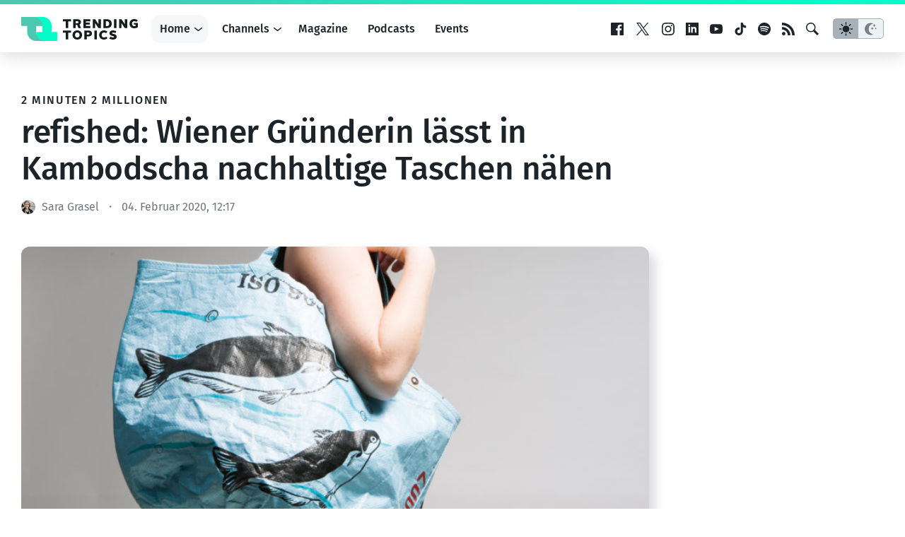

--- FILE ---
content_type: text/html; charset=utf-8
request_url: https://www.google.com/recaptcha/api2/aframe
body_size: 270
content:
<!DOCTYPE HTML><html><head><meta http-equiv="content-type" content="text/html; charset=UTF-8"></head><body><script nonce="XOQxgTiBVGpX3pH4GXFY2w">/** Anti-fraud and anti-abuse applications only. See google.com/recaptcha */ try{var clients={'sodar':'https://pagead2.googlesyndication.com/pagead/sodar?'};window.addEventListener("message",function(a){try{if(a.source===window.parent){var b=JSON.parse(a.data);var c=clients[b['id']];if(c){var d=document.createElement('img');d.src=c+b['params']+'&rc='+(localStorage.getItem("rc::a")?sessionStorage.getItem("rc::b"):"");window.document.body.appendChild(d);sessionStorage.setItem("rc::e",parseInt(sessionStorage.getItem("rc::e")||0)+1);localStorage.setItem("rc::h",'1769947655666');}}}catch(b){}});window.parent.postMessage("_grecaptcha_ready", "*");}catch(b){}</script></body></html>